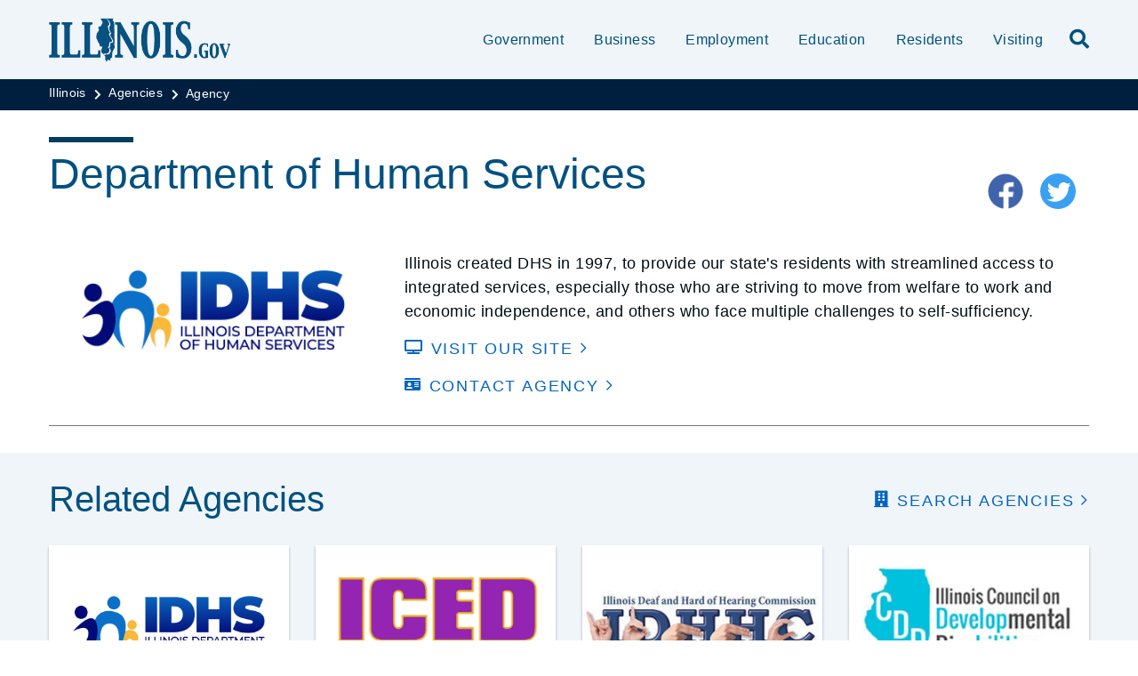

--- FILE ---
content_type: text/html;charset=utf-8
request_url: https://www.illinois.gov/agencies/agency.dhs.html
body_size: 6598
content:

<!DOCTYPE HTML>
<html lang="en">
    <head>
   <meta charset="UTF-8"/>


<meta name="template" content="Illinois Full Width/ Open Page"/>
<meta name="viewport" content="width=device-width, initial-scale=1"/>
<meta http-equiv="Last-Modified" content="18-12-2023 09:39:56"/>

<meta http-equiv="X-UA-Compatible" content="ie=edge"/>

<!-- The Twitter meta tags-->
<meta name="twitter:card" content="summary"/>
<meta name="twitter:url" content="https://www.illinois.gov/agencies/agency.html"/>
<meta name="twitter:title" content="Agency"/>

<!-- The Open Graph meta tags -->
<meta property="og:url" content="https://www.illinois.gov/agencies/agency.html"/>
<meta property="og:type" content="illinois-full-width-open-page"/>
<meta property="og:title" content="Agency"/>


<meta property="og:locale" content="en"/>

   <title>Agency</title>
   <link rel="canonical" href="https://www.illinois.gov/agencies/agency.html"/>
   <!--Preconnect and DNS-Prefetch to improve page load time. -->
<link rel="preconnect" href="//dpm.demdex.net"/>
<link rel="preconnect" href="//fast.stateofil.demdex.net"/>
<link rel="preconnect" href="//stateofil.demdex.net"/>
<link rel="preconnect" href="//stateofil.tt.omtrdc.net"/>
<link rel="preconnect" href="//smetrics.il.gov.sc.omtrdc.net"/>
<link rel="preconnect" href="//metrics.il.gov.sc.omtrdc.net"/>
<!--/Preconnect and DNS-Prefetch-->
   

   
	<script>
	var mode =  true;
	var servername = "";
	const headers = {};
    var name = htmlDecode("Illinois:Agency");
    var pageName = htmlDecode("Agency");
    var siteSection1 = htmlDecode("Illinois");
    var siteSection2 = htmlDecode("Agencies");
    var siteSection3 = htmlDecode("");
    var siteSection4 = htmlDecode("");
	window.adobeDataLayer = window.adobeDataLayer || [];
	xmlhttp = new XMLHttpRequest();
	xmlhttp.open("HEAD", document.URL, true);
	xmlhttp.onreadystatechange = function() {
		if (xmlhttp.readyState == 4) {
			xmlhttp.getAllResponseHeaders().trim().split(/[\r\n]+/).map(value => value.split(/: /)).forEach(keyValue => {
			headers[keyValue[0].trim()] = keyValue[1].trim();
			});
		if (headers.hasOwnProperty("x-dispatcher")) {
			servername=headers["x-dispatcher"];
			window.adobeDataLayer.push({
				"event": "Page Loaded",
				"xdm": {
					"web": {
						"webPageDetails": {
							"server": servername
                            }
                        }
                    }
                });
			}    
		}
	}    
	xmlhttp.send();
	window.adobeDataLayer.push({
		"event": "Page Loaded",
		"xdm": {
			"web": {
				"webPageDetails": {
					"siteSection": "illinois", //home is for the root directory
					"language": "en",
					"name": name, //name is [directory level 1]:[page title]
					"pageType": "illinois-full-width-open-page", //the template name or id
					"server": servername,
					"pageName": pageName,
					"ErrorPage": "", // incase of 404 error page only
					"publishDate": "12/18/2023",
					"originalPublishDate": "01/09/2026",
					"errorCode": "",
					"contentType":"",
					"errorType": "",
				},
				"category": {
					"siteSection1": siteSection1,
					"siteSection2": siteSection2,
					"siteSection3": siteSection3,
					"siteSection4": siteSection4

				},
				"aem": {
					"environment": "prod",
					"authorVsPublish": "publish",
					"version": "6.5.21.0",
					"buildDate": "2025-10-22T17:56:48Z",
					"authorId": "anonymous",
					"previewMode": mode

				}
			}
		}
	});
	
	// Function to decode the encoded html String
	function htmlDecode(input) {
	    if (input) {
	        var doc = new DOMParser().parseFromString(input, "text/html");
	        return doc.documentElement.textContent;
	    } else {
	        return "";
	    }
	}

	</script>
   <script>
      //(function(g,b,d,f){(function(a,c,d){if(a){var e=b.createElement("style");e.id=c;e.innerHTML=d;a.appendChild(e)}})(b.getElementsByTagName("head")[0],"at-body-style",d);setTimeout(function(){var a=b.getElementsByTagName("head")[0];if(a){var c=b.getElementById("at-body-style");c&&a.removeChild(c)}},f)})(window,document,"body {opacity: 0 !important}",3E3);
   </script>

	
	   
	



	   


	   


	   


	   
	    <script src="//assets.adobedtm.com/c318d2739692/7710421a8ac1/launch-eae2ed0f1b30.min.js" async></script>
	   


   

    
    
<link rel="stylesheet" href="/etc.clientlibs/soi/components/content/v1/column-control/clientlibs.min.2ab879f828ba72e740aa98f5e369863a.css" type="text/css">
<link rel="stylesheet" href="/etc.clientlibs/soi/clientlibs/clientlib-base.min.c3650e3f6e621da09287c84cdbb73bc4.css" type="text/css">
<link rel="stylesheet" href="/etc.clientlibs/soi/clientlibs/clientlib-site.min.2451f6d09bef140b983959475731d579.css" type="text/css">



    
        
    
<link rel="stylesheet" href="/etc.clientlibs/soi/clientlibs/clientlib-theme-1.min.370e6718906fc9e7d4960168d7507e83.css" type="text/css">



    
    
    <!--
    THIS IS WHERE CUSTOM CODE GOES, BASED ON AGENCY PATH
    -->
    <!-- custom stylesheet linked -->
    <!-- Custom Agency Path: This containing page to agency page to dam address-->
    
        <link rel="stylesheet" href="/content/dam/soi/en/web/illinois/resources/css/custom.css" type="text/css"/>
    
    <!-- custom stylesheet included -->   


   
    
    

    

    
    
    

   
   <link rel="shortcut icon" href="/content/dam/soi/en/web/illinois/images/logos/il-favicon.ico"/>
</head>
    <body class="open-page page basicpage" id="open-page-3efc788685" data-cmp-data-layer-enabled>
        <script>
          window.adobeDataLayer = window.adobeDataLayer || [];
          adobeDataLayer.push({
              page: JSON.parse("{\x22open\u002Dpage\u002D3efc788685\x22:{\x22@type\x22:\x22soi\/components\/structure\/open\u002Dpage\x22,\x22repo:modifyDate\x22:\x222026\u002D01\u002D09T14:52:25Z\x22,\x22dc:title\x22:\x22Agency\x22,\x22xdm:template\x22:\x22\/conf\/soi\/settings\/wcm\/templates\/illinois\u002Dfull\u002Dwidth\u002Dopen\u002Dpage\x22,\x22xdm:language\x22:\x22en\x22,\x22xdm:tags\x22:[],\x22repo:path\x22:\x22\/content\/soi\/illinois\/en\/agencies\/agency.html\x22}}"),
              event:'cmp:show',
              eventInfo: {
                  path: 'page.open\u002Dpage\u002D3efc788685'
              }
          });
        </script>
        
        
            

  <div class="cmp-page__skiptomaincontent">
 <a class="cmp-page__skiptomaincontent-link" href="#main">Skip to main content</a>
</div>

    




            



            <main class="soi-base">
   <div class="soi-container">
      <div class="template__placeholder template__placeholder--content">
         


<div class="aem-Grid aem-Grid--12 aem-Grid--default--12 ">
    
    <div class="experiencefragment container--full-width aem-GridColumn aem-GridColumn--default--12">
<div id="experiencefragment-9d93974704" class="cmp-experiencefragment cmp-experiencefragment--global-alert">


    
   <div class="cmp-container " style="height: auto;background-color: rgba(127,127,127,0);">
      <div class="cmp-container__mobile " style="height: auto;background-color: rgba(127,127,127,0);">
         


<div class="aem-Grid aem-Grid--12 aem-Grid--default--12 ">
    
    <div class="global-alert aem-GridColumn--default--hide aem-GridColumn aem-GridColumn--default--12 aem-GridColumn--offset--default--0">

    
</div>

    
</div>

      </div>
   </div>

    
</div>

    
</div>
<div class="experiencefragment aem-GridColumn aem-GridColumn--default--12">
<div id="experiencefragment-9cb75a2884" class="cmp-experiencefragment cmp-experiencefragment--illinois-gov-header">


    
   <div class="cmp-container " style="height: auto;">
      <div class="cmp-container__mobile " style="height: auto;">
         


<div class="aem-Grid aem-Grid--12 aem-Grid--default--12 ">
    
    <div class="illinois-header aem-GridColumn aem-GridColumn--default--12">
      
   <header class="illinois-header global-class" id="global-id ">
      <div class="cmp-illinois-header" style="background-color: #F0F5FA;" data-disable-sticky="false">
      <div class="cmp-illinois-header__container">
         <a href="/" class="cmp-illinois-header__logo">
         <img src="/content/dam/soi/en/web/illinois/images/logos/illinois_gov.png" alt="Illinois.gov"/>
         </a>
         <div class="cmp-illinois-header__right">
            <ul class="cmp-illinois-header__nav">
               
                  <li class="cmp-illinois-header__nav-item">
                     <a class="cmp-illinois-header__nav-item-link undefined" href="/government.html" aria-label="Government" target="_self">
                     Government</a>
                  </li>
               
                  <li class="cmp-illinois-header__nav-item">
                     <a class="cmp-illinois-header__nav-item-link undefined" href="/business.html" aria-label=" Business" target="_self">
                      Business</a>
                  </li>
               
                  <li class="cmp-illinois-header__nav-item">
                     <a class="cmp-illinois-header__nav-item-link undefined" href="/employment.html" aria-label="Employment" target="_self">
                     Employment</a>
                  </li>
               
                  <li class="cmp-illinois-header__nav-item">
                     <a class="cmp-illinois-header__nav-item-link undefined" href="/education.html" aria-label="  Education" target="_self">
                       Education</a>
                  </li>
               
                  <li class="cmp-illinois-header__nav-item">
                     <a class="cmp-illinois-header__nav-item-link undefined" href="/residents.html" aria-label=" Residents" target="_self">
                      Residents</a>
                  </li>
               
                  <li class="cmp-illinois-header__nav-item">
                     <a class="cmp-illinois-header__nav-item-link undefined" href="/visiting.html" aria-label=" Visiting" target="_self">
                      Visiting</a>
                  </li>
               
               
            </ul>
            
            <div class="cmp-illinois-header__search ">
               
     <div class="search-input-row">
        <div class="search-input " id="search-bar-id">
            <div class="cmp-search-input" data-ajax-url="https://doit-web-content-management.ent.us-east4.gcp.elastic-cloud.com/api/as/v1/engines/{index}/query_suggestion" data-search-page="https://www.illinois.gov/search-results.html" data-agency="global" data-engine-key="search-6vsm2asko372xhcp4ttjjm1e" data-suggestions-limit="10" data-engine-key-crawler="search-6vsm2asko372xhcp4ttjjm1e" data-page-type="global" data-searchbar-filters="title" data-engines="[{&#34;name&#34;:&#34;soi-allproperties&#34;,&#34;label&#34;:&#34;All illinois.gov sites&#34;,&#34;isDefault&#34;:&#34;true&#34;}]">
                <input type="text" placeholder="Search" aria-label="Search" class="cmp-search-input__search-input"/>
                <a href="#" class="cmp-search-input__search-icon" aria-label="Toggle Search">
                    <i class="fas fa-search cmp-search-input__search-icon__search" aria-hidden="true"></i>
                    <i class="fas fa-times cmp-search-input__search-icon__close" aria-hidden="true"></i>
                </a>
                <div class="cmp-search-input__suggestion" data-template-id="search-input-suggestion-1"></div>
            </div>
            <script id="search-input-suggestion-1" type="text/x-handlebars-template">
                {{#if values.length}}
                <ul class="cmp-search-input__dropdown">
                    {{#each values}}
                        {{#ifLess @index ../limit}}
                            <li class="cmp-search-input__dropdown-item">
                                <a href="{{../../searchPage}}?q={{convertAnd ../this.suggestion}}" class="cmp-search-input__dropdown-item-link">{{../this.suggestion}}</a>
                            </li>
                        {{/ifLess}}
                    {{/each}}
                </ul>
                {{/if}}
            </script>
        </div>
        <div class="cmp-options-wrap" data-template-id="option-template-id"></div>
        <script id="option-template-id" type="text/x-handlebars-template">
            {{#if options.length}}
            <div class="options">
                <fieldset class="cmp-form-options cmp-form-options--drop-down">
                    <label class="cmp-form-options__label" for="searchInSelect">Search In</label>
                    <select class="cmp-form-options__field cmp-form-options__field--drop-down" name="searchIn" id="searchInSelect" aria-label="Search In">
                        {{#each options}}
                            <option value="{{this.name}}" {{#ifEquals this.isDefault 'true' }} selected aria-selected="true" {{else}} aria-selected="false" {{/ifEquals}}>{{this.label}}</option>
                        {{/each}}
                    </select>
                </fieldset>
            </div>
            {{/if}}
        </script>
    </div>


    

            </div>
            <button class="cmp-illinois-header__search__icon" aria-label="search">
            <em class="fas fa-search"></em>
            </button>
            <button class="cmp-illinois-header__hamburger" aria-label="toggle nav section">
            <em class="fas fa-bars"></em>
            </button>
         </div>
      </div>
      </div>
   </header>


    
</div>

    
</div>

      </div>
   </div>

    
</div>

    
</div>
<div class="container responsivegrid aem-GridColumn aem-GridColumn--default--12">

    
   <div class="cmp-container " style="height: auto;">
      <div class="cmp-container__mobile " style="height: auto;">
         


<div class="aem-Grid aem-Grid--12 aem-Grid--default--12 aem-Grid--phone--12 ">
    
    <div class="breadcrumb breadcrumb--white-text aem-GridColumn aem-GridColumn--default--12"><div class="breadcrumb--white-text" style="background-color: #001F3F;">
   <nav class="container--full-width cmp-breadcrumb " aria-label="Breadcrumb" data-cmp-data-layer="{&#34;breadcrumb-eacceb648a&#34;:{&#34;@type&#34;:&#34;soi/components/navigation/v1/breadcrumb&#34;,&#34;repo:modifyDate&#34;:&#34;2021-06-04T07:14:32Z&#34;}}">
      <ol class="cmp-breadcrumb__list" itemscope itemtype="http://schema.org/BreadcrumbList">
         <li class="cmp-breadcrumb__item" itemprop="itemListElement" itemscope itemtype="http://schema.org/ListItem">
            <a href="/" class="cmp-breadcrumb__item-link" itemprop="item" data-cmp-clickable aria-label="Illinois">
            <span itemprop="name">Illinois</span>
            </a>
            <meta itemprop="position" content="1"/>
         </li>
      
         <li class="cmp-breadcrumb__item" itemprop="itemListElement" itemscope itemtype="http://schema.org/ListItem">
            <a href="/agencies.html" class="cmp-breadcrumb__item-link" itemprop="item" data-cmp-clickable aria-label="Agencies">
            <span itemprop="name">Agencies</span>
            </a>
            <meta itemprop="position" content="2"/>
         </li>
      
         <li class="cmp-breadcrumb__item cmp-breadcrumb__item--active" itemprop="itemListElement" itemscope itemtype="http://schema.org/ListItem">
            <a href="/agencies/agency.html" class="cmp-breadcrumb__item-link" itemprop="item" data-cmp-clickable aria-label="Agency" aria-current="page">
            <span itemprop="name">Agency</span>
            </a>
            <meta itemprop="position" content="3"/>
         </li>
      </ol>
   </nav>
</div>

    
</div>
<div class="spacer spacer--bg aem-GridColumn--phone--none aem-GridColumn--phone--12 aem-GridColumn aem-GridColumn--default--12 aem-GridColumn--offset--phone--0">
    <div class="cmp-spacer"></div>


    

</div>
<div class="container responsivegrid aem-GridColumn aem-GridColumn--default--12">

    
   <div class="cmp-container " style="height: auto;">
      <div class="cmp-container__mobile " style="height: auto;">
         


<div class="aem-Grid aem-Grid--12 aem-Grid--default--12 ">
    
    <div class="container responsivegrid container--max-width aem-GridColumn aem-GridColumn--default--12">

    
   <div class="cmp-container " style="height: auto;">
      <div class="cmp-container__mobile " style="height: auto;">
         


<div class="aem-Grid aem-Grid--12 aem-Grid--default--12 ">
    
    <div class="agency aem-GridColumn aem-GridColumn--default--12"><div id="agencyID" class="agencyClass">
   <div class="agency-listing">
      <div class="agency-listing__contact">
         <div class="agency-listing__contact-title">
            <div class="title">
               <div class="cmp-title">
                  <h1 class="cmp-title__text">Department of Human Services</h1>
               </div>
            </div>
            <div class="agency-listing__contact-sharing">
               <a href="https://www.facebook.com/www.dhs.state.il.us?ref=hl" aria-label="fb-icon">
               <img src="/content/dam/soi/en/web/global/images/icons/facebook-icon.png" alt="Share Page on Facebook"/>
               </a>
               <a href="https://twitter.com/ILHumanServices" aria-label="twitter-icon">
               <img src="/content/dam/soi/en/web/global/images/icons/twitter-icon.png" alt="Share Page on Twitter"/>
               </a>
               
               
            </div>
         </div>
         <div class="agency-listing__contact-content">
            <img class="agency-listing__contact-content-img lazyload" data-asset="/content/dam/soi/en/web/global/images/logos/dhslogo.jpg" data-src="https://s7d1.scene7.com/is/image/isp/dhslogo?ts=1703084113936&amp;$AgencyServiceComponents$" alt="logo"/>
            <div>
               <p><p>Illinois created DHS in 1997, to provide our state's residents with streamlined access to integrated services, especially those who are striving to move from welfare to work and economic independence, and others who face multiple challenges to self-sufficiency.</p>
</p>
               <div class="agency-listing__contact-cta">
                <div class="agency-listing__contact-textcta">
                  <div class="text-cta">
                     <a class="cmp-text-cta" href="http://www.dhs.state.il.us/page.aspx" target="_blank" aria-label="Visit our Site">
                     <span class="cmp-text-cta__font-icon"><i class="fas fa-tv"></i></span>
                     <span class="cmp-text-cta__text">Visit our Site</span>
                     </a>
                  </div>
                  <div class="text-cta">
                     <a class="cmp-text-cta" href="http://www.dhs.state.il.us/page.aspx?item=29757" target="_blank" aria-label="Contact Agency">
                     <span class="cmp-text-cta__font-icon"><i class="fas fa-id-card"></i></span>
                     <span class="cmp-text-cta__text">Contact Agency</span>
                     </a>
                  </div>
                  </div>
                  <div class="agency-listing__contact-multi-cta">
                    <div class="multi-text-cta ">
                    
                    </div>
                  </div>
               </div>
            </div>
         </div>
      </div>
      
   </div>
</div>

    
</div>

    
</div>

      </div>
   </div>

    
</div>
<div class="container responsivegrid aem-GridColumn aem-GridColumn--default--12">

    
   <div class="cmp-container " style="height: auto;background-color: #F0F5FA;">
      <div class="cmp-container__mobile " style="height: auto;background-color: #F0F5FA;">
         


<div class="aem-Grid aem-Grid--12 aem-Grid--default--12 ">
    
    <div class="container responsivegrid container--max-width aem-GridColumn aem-GridColumn--default--12">

    
   <div class="cmp-container " style="height: auto;">
      <div class="cmp-container__mobile " style="height: auto;">
         


<div class="aem-Grid aem-Grid--12 aem-Grid--default--12 ">
    
    <div class="related-services aem-GridColumn aem-GridColumn--default--12">

    
</div>
<div class="related-agencies related-services aem-GridColumn--default--none aem-GridColumn aem-GridColumn--default--12 aem-GridColumn--offset--default--0"><div>
   <div class="related-agency">
      <div class="cmp-related-agency">
         <div class="cmp-related-agency__title">
            <h2>Related Agencies</h2>
            <div class="text-cta">
               <a class="cmp-text-cta" href="/search-results.html?contentType=agency&audience=%2Fcontent-category%2Fresidents%2Fsenior-citizen-resources&stateLevelCategory=%2Fcontent-category%2Fresidents%2Fhealth-%26-safety%2C%2Fcontent-category%2Femployment%2C%2Fcontent-category%2Fresidents%2Ffamily-%26-home" aria-label="search Agencies"> 
               <span class="cmp-text-cta__font-icon"><i class="fas fa-building"></i></span>
               <span class="cmp-text-cta__text">search Agencies</span>
               </a>
            </div>
         </div>
         <div class="cmp-related-agency__card-container">
            
               <a href="/agencies/agency.dhs.html" class="cmp-related-agency__card">
                  <img class="lazyload" data-src="https://s7d1.scene7.com/is/image/isp/dhslogo?ts=1703084113936&amp;$AgencyServiceComponents$" data-asset="/content/dam/soi/en/web/global/images/logos/dhslogo.jpg"/>
               </a>
            
               <a href="/agencies/agency.iced.html" class="cmp-related-agency__card">
                  <img class="lazyload" data-src="https://s7d1.scene7.com/is/image/isp/iced-logo?ts=1652116951535&amp;$AgencyServiceComponents$" data-asset="/content/dam/soi/en/web/global/images/logos/iced-logo.png"/>
               </a>
            
               <a href="/agencies/agency.idhhc.html" class="cmp-related-agency__card">
                  <img class="lazyload" data-src="https://s7d1.scene7.com/is/image/isp/idhhclogo?ts=1703086337388&amp;$AgencyServiceComponents$" data-asset="/content/dam/soi/en/web/global/images/logos/idhhclogo.jpg"/>
               </a>
            
               <a href="/agencies/agency.icdd.html" class="cmp-related-agency__card">
                  <img class="lazyload" data-src="https://s7d1.scene7.com/is/image/isp/icddlogo?ts=1626827583231&amp;$AgencyServiceComponents$" data-asset="/content/dam/soi/en/web/global/images/logos/icddlogo.jpg"/>
               </a>
            
               <a href="/agencies/agency.idhr.html" class="cmp-related-agency__card">
                  <img class="lazyload" data-src="https://s7d1.scene7.com/is/image/isp/idhrlogo?ts=1626827593732&amp;$AgencyServiceComponents$" data-asset="/content/dam/soi/en/web/global/images/logos/idhrlogo.jpg"/>
               </a>
            
               <a href="/agencies/agency.hfs.html" class="cmp-related-agency__card">
                  <img class="lazyload" data-src="https://s7d1.scene7.com/is/image/isp/hfslogo?ts=1703024825855&amp;$AgencyServiceComponents$" data-asset="/content/dam/soi/en/web/global/images/logos/hfslogo.jpg"/>
               </a>
            
               <a href="/agencies/agency.ihrc.html" class="cmp-related-agency__card">
                  <img class="lazyload" data-src="https://s7d1.scene7.com/is/image/isp/ihrclogo?ts=1703099785635&amp;$AgencyServiceComponents$" data-asset="/content/dam/soi/en/web/global/images/logos/ihrclogo.jpg"/>
               </a>
            
         </div>
      </div>
   </div>
</div>

    
</div>

    
</div>

      </div>
   </div>

    
</div>
<div class="embedSuper aem-GridColumn aem-GridColumn--default--12">
        <!-- Related Agencies Search Link fix -->
        
            <script src="/content/dam/soi/en/web/illinois/resources/js/related-agencies-search-fix.js?ver="></script>
        


    

</div>

    
</div>

      </div>
   </div>

    
</div>

    
</div>

      </div>
   </div>

    
</div>

    
</div>

      </div>
   </div>

    
</div>
<div class="agencyfooter aem-GridColumn aem-GridColumn--default--12">
<div>
   <h2 class="sr-only">Footer</h2>
   
   
      <div class="cmp-agency-footer">
   
      <div class="container container--padding-left-right responsivegrid aem-GridColumn aem-GridColumn--default--12">
         <div class="cmp-container">
            <div class="cmp-container__mobile">
               <div class="aem-Grid aem-Grid--12 aem-Grid--default--12">
                  <div class="cmp-agency-footer__back-to-top">
                     <div class="back-to-top">
                        <div class="cmp-back-to-top">
                           <button>
                              <span class="cmp-back-to-top__text">Back to top</span>
                              <i class="fas fa-sort-up"></i>
                           </button>
                        </div>
                     </div>
                  </div>
                  <div class="cmp-agency-footer__links-icons">
                     
                        <div class="cmp-agency-footer__links-wrapper width-default">
                           <h3>Stay Informed</h3>
                           
                              <ul>
                                 
                                    <li><a href="https://ready.illinois.gov" aria-label="Emergencies and Disasters" target="_blank">Emergencies and Disasters</a></li>
                                 
                                    <li><a href="/about/flag-honors.html" aria-label="Flag Honors">Flag Honors</a></li>
                                 
                                    <li><a href="https://www.gettingaroundillinois.com/" aria-label="Traveler Information &amp; Road Conditions" target="_blank">Traveler Information &amp; Road Conditions</a></li>
                                 
                                    <li><a href="/about/communications-opt-in.html" aria-label="Get Email Updates">Get Email Updates</a></li>
                                 
                              </ul>
                           
                           
                        </div>
                     
                        <div class="cmp-agency-footer__links-wrapper ">
                           <h3>Helpful Links</h3>
                           
                              <ul>
                                 
                                    <li><a href="/about/kids-privacy.html" aria-label="Kids Privacy">Kids Privacy</a></li>
                                 
                                    <li><a href="/about/contact-us.html" aria-label="Contact Us">Contact Us</a></li>
                                 
                                    <li><a href="/about/foia-contacts.html" aria-label="FOIA Contacts">FOIA Contacts</a></li>
                                 
                                    <li><a href="https://cms.illinois.gov/agency/media/relations/mediacontacts.html" aria-label="State Press Contacts" target="_blank">State Press Contacts</a></li>
                                 
                                    <li><a href="https://techready.uillinois.edu/" aria-label="Tech Ready Illinois" target="_blank">Tech Ready Illinois</a></li>
                                 
                                    <li><a href="/about/fun-facts.html" aria-label="Fun Facts">Fun Facts</a></li>
                                 
                              </ul>
                           
                           
                        </div>
                     
                     
                        <div class="cmp-agency-footer__links-wrapper">
                        
                        
                           
                           <div class="google-translate">
                              <i class="fas fa-globe"></i>
                              <div class="cmp-google-translate" id="google_translate_element">
                              </div>
                           </div>
                           
                        
                     </div>
                     
                  </div>
                  
                  
                  
                     <map-details api-key="pk.eyJ1IjoiZG9pdHdlYnNlcnZpY2VzIiwiYSI6ImNsbGw4b21hMzFydjMzZW5zeDFldmNueTgifQ.DV5viEN7i1rSXmdv36pzfg"></map-details>
                  
                  
                  
               </div>
            </div>
         </div>
      </div>
   </div>
</div></div>
<div class="experiencefragment container--full-width aem-GridColumn aem-GridColumn--default--12">
<div id="experiencefragment-b6e3b159b7" class="cmp-experiencefragment cmp-experiencefragment--global-footer">


    
   <div class="cmp-container " style="height: auto;">
      <div class="cmp-container__mobile " style="height: auto;">
         


<div class="aem-Grid aem-Grid--12 aem-Grid--default--12 ">
    
    <div class="global-footer aem-GridColumn aem-GridColumn--default--12">
   <footer class="global-footer Global Footer" id="GF-1">
      <div class="cmp-global-footer">
         <div class="cmp-global-footer__container">
            <ul class="cmp-global-footer__nav">
               <li class="cmp-global-footer__nav-item">
                  <a href="https://doit.illinois.gov/initiatives/accessibility/iitaa.html" aria-label="Web Accessibility" target="_blank" class="cmp-global-footer__nav-item-link">Web Accessibility</a>
               </li>
            
               <li class="cmp-global-footer__nav-item">
                  <a href="http://www.missingkids.com/" aria-label="Missing &amp; Exploited Children" target="_blank" class="cmp-global-footer__nav-item-link">Missing &amp; Exploited Children</a>
               </li>
            
               <li class="cmp-global-footer__nav-item">
                  <a href="http://www.amberillinois.org/" aria-label="Amber Alerts" target="_blank" class="cmp-global-footer__nav-item-link">Amber Alerts</a>
               </li>
            
               <li class="cmp-global-footer__nav-item">
                  <a href="https://www.illinois.gov/about/privacy.html" aria-label="Illinois Privacy Info" target="_blank" class="cmp-global-footer__nav-item-link">Illinois Privacy Info</a>
               </li>
            </ul>
            <div class="cmp-global-footer__copyright-text"><ul>
<li><a href="https://gov.illinois.gov" target="_blank" title="Governor JB Pritzker">Governor JB Pritzker</a></li>
<li>© 2026</li>
<li><a href="https://www.illinois.gov" target="_blank" title="State of Illinois">State of Illinois</a></li>
</ul>
</div>
         </div>
      </div>
   </footer>


    
</div>
<div class="embedSuper aem-GridColumn aem-GridColumn--default--12">
        <style>
.google-translate .cmp-google-translate .goog-te-gadget > span {
display: none;
}
</style>
        


    

</div>

    
</div>

      </div>
   </div>

    
</div>

    
</div>

    
</div>

      </div>
      
   </div>
</main>
            
    
    

    
    
<script src="/etc.clientlibs/soi/clientlibs/clientlib-base.min.86db31df3dd7bfdefe6a299153edd583.js"></script>
<script src="/etc.clientlibs/soi/clientlibs/clientlib-site.min.f437c6f9ee795839cadc87ab8512453d.js"></script>






    

    

    
    



    
    

            

        
    </body>
</html>


--- FILE ---
content_type: text/css
request_url: https://www.illinois.gov/content/dam/soi/en/web/illinois/resources/css/custom.css
body_size: 1188
content:
/* Agency Logo Sizing */
.cmp-agency-header__logo {
    height: 2.875rem;
    width: auto;
}

/* Removes width restraints on text components */
.cmp-text {
    max-width: 100%;
}

/* Centers Text in Container */
.text-center {
    text-align: center !important;
}

/* Decrease white space in-between image cards */
.cmp-image-card {
    margin: 0;
}

/* */
.cmp-image-card .button .cmp-button:hover {
    background: black;
}

/* Set attributes for color bar above H1 title text */
.title .cmp-title h1::before {
    width: 5.9375rem;
    content: " ";
    height: .375rem;
    position: absolute;
    top: 0;
    left: 0;
}

/* Set color of bar above H1 Title here */
.title h1::before {
    background-color: #003E62;
    /* Uncomment the code below to remove the bar above the h1 title */
    /*display: none;*/
}

/* Set Agency Footer Color */
.cmp-agency-footer {
    background-color: #005180 !important;
}

/* Set Global Footer Color */
.cmp-global-footer {
    background: #003E62;
}

/* Set color of border for event date icon */
.cmp-news-feed__event-date {
    border: 1px solid #C3371E;
}

/* Set color of background for month portion of event date icon */
.cmp-news-feed__event-date__month {
    background: #C3371E;
}

/* Set color of background for year portion of event date icon */
.cmp-news-feed__event-date__year {
    background: #C3371E;
}

/* Agency Logo Sizing MQ */
@media (min-width: 1101px) {
    .cmp-agency-header__logo {
        height: 5.25rem;
    }
}

/* Adjusts logo for agency content fragment */
.agency-listing__contact-content-img {
    height: 100%;
}

/* Remove whitespace between image card and button */
.cmp-image-card__cta {
    position: relative;
    margin-top: -30px;
}

/** Adjusts Popular Agencies section of cards moving to Image Card v2 (temporary) **/
.soi-column-control.popular-agencies .container {
	padding: 0px !important;
}
.popular-agencies h2 {
	color: #005180 !important;
}
.popular-agencies .image {
	height: 200px !important;
	box-shadow: 0 .125rem .1875rem rgba(0, 0, 0, 0.29);
	margin-right: 15px;
}
.popular-agencies img {
	height: 200px !important;
	display: flex;
	justify-self: center;
	object-fit: contain;
}
/** Needed to fix focus outline for linked images **/
.popular-agencies a {
	display: inline-block;
	width: 100%;
}
@media only screen and (max-width : 768px) {
	.popular-agencies .image, .popular-agencies img {
		height: 100px !important;
	}
}

.cmp-image-card__text.cmp-image-card__text--no-desc {}

.cmp-image-card__body {
    margin-top: -100\[;
    margin-top: -100\[x;
    margin-top: -55px;
    min-width: 100%;
    height: 60px !important;
    /*background-image: linear-gradient(to bottom, rgba(255, 0, 0, 0), rgba(0, 0, 0, 255));*/
}

.button .cmp-button {
    /* background: rgba(255, 0, 0, 0);*/
    /* commented out so the selected button in the search results page would be right color and the apply button on filters would be the right color */
}

.cmp-image-card__image {
    max-height: 300px;
}

.cmp-image-card__cta .button .cmp-button:hover {
    background-color: none;
    text-decoration: underline;
}

/* Hide Spanish from the Google Translate dropdown */
.google-translate .cmp-google-translate select option[value="es"] {
    display: none !important;
}

.dcfs-fp-zebralist UL > li {}

.dcfs-fp-zebralist UL > li:nth-child(even) {
    background-color: lightgray;
}

.cmp-image-card__cta .button .cmp-button {
    margin-top: -0.0625rem;
    margin-bottom: 0;
}

.puppy-cf-label {
    color:darkorchid;
    background-color: darksalmon;
}

.puppy-cf-value{
    color:yellow !important;
    background-color: darkgreen!important;
}

.puppy-descr-cf-label{
    color:sandybrown;
    background-color: slateblue;
}

.puppy-descr-cf-value{
    color:coral !important;
    background-color: silver!important;
}

.divdirectory .cmp-image-card__text-title {
	background-color: rgba(0,0,0,0.50);
}

--- FILE ---
content_type: application/x-javascript;charset=utf-8
request_url: https://smetrics.illinois.gov/id?d_visid_ver=5.5.0&d_fieldgroup=A&mcorgid=36CF020D5D9EE7D70A495ECF%40AdobeOrg&mid=71379791419000381652086366949253004697&ts=1768847797333
body_size: -40
content:
{"mid":"71379791419000381652086366949253004697"}

--- FILE ---
content_type: application/javascript
request_url: https://www.illinois.gov/content/dam/soi/en/web/illinois/resources/js/related-agencies-search-fix.js?ver=
body_size: -50
content:
document.addEventListener('DOMContentLoaded', () => {
    let searchLink = document.querySelector('.related-agencies .cmp-related-agency__title .cmp-text-cta');
    if (searchLink && searchLink.href) {
        let srcArr = searchLink.href.split('&');
        searchLink.href = srcArr[0];
    }
});